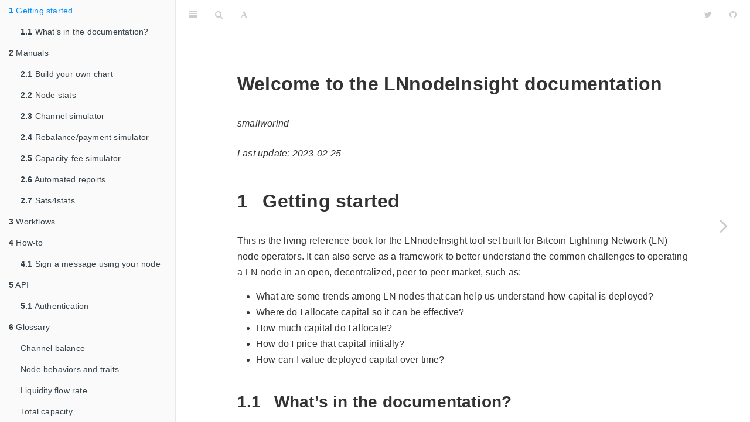

--- FILE ---
content_type: text/html; charset=utf-8
request_url: https://docs.lnnodeinsight.com/
body_size: 14306
content:
<!DOCTYPE html>
<html lang="" xml:lang="">
<head>

  <meta charset="utf-8" />
  <meta http-equiv="X-UA-Compatible" content="IE=edge" />
  <title>Welcome to the LNnodeInsight documentation</title>
  <meta name="description" content="Welcome to the LNnodeInsight documentation" />
  <meta name="generator" content="bookdown 0.32 and GitBook 2.6.7" />

  <meta property="og:title" content="Welcome to the LNnodeInsight documentation" />
  <meta property="og:type" content="book" />
  
  
  <meta name="github-repo" content="smallworlnd/LNnodeInsight" />

  <meta name="twitter:card" content="summary" />
  <meta name="twitter:title" content="Welcome to the LNnodeInsight documentation" />
  
  
  

<meta name="author" content="smallworlnd" />



  <meta name="viewport" content="width=device-width, initial-scale=1" />
  <meta name="apple-mobile-web-app-capable" content="yes" />
  <meta name="apple-mobile-web-app-status-bar-style" content="black" />
  
  <link rel="shortcut icon" href="images/favicon.ico" type="image/x-icon" />

<link rel="next" href="manuals.html"/>
<script src="libs/jquery-3.6.0/jquery-3.6.0.min.js"></script>
<script src="https://cdn.jsdelivr.net/npm/fuse.js@6.4.6/dist/fuse.min.js"></script>
<link href="libs/gitbook-2.6.7/css/style.css" rel="stylesheet" />
<link href="libs/gitbook-2.6.7/css/plugin-table.css" rel="stylesheet" />
<link href="libs/gitbook-2.6.7/css/plugin-bookdown.css" rel="stylesheet" />
<link href="libs/gitbook-2.6.7/css/plugin-highlight.css" rel="stylesheet" />
<link href="libs/gitbook-2.6.7/css/plugin-search.css" rel="stylesheet" />
<link href="libs/gitbook-2.6.7/css/plugin-fontsettings.css" rel="stylesheet" />
<link href="libs/gitbook-2.6.7/css/plugin-clipboard.css" rel="stylesheet" />








<link href="libs/anchor-sections-1.1.0/anchor-sections.css" rel="stylesheet" />
<link href="libs/anchor-sections-1.1.0/anchor-sections-hash.css" rel="stylesheet" />
<script src="libs/anchor-sections-1.1.0/anchor-sections.js"></script>




</head>

<body>



  <div class="book without-animation with-summary font-size-2 font-family-1" data-basepath=".">

    <div class="book-summary">
      <nav role="navigation">

<ul class="summary">
<li class="chapter" data-level="1" data-path="index.html"><a href="index.html"><i class="fa fa-check"></i><b>1</b> Getting started</a><ul>
<li class="chapter" data-level="1.1" data-path="index.html"><a href="index.html#whats-in-the-documentation"><i class="fa fa-check"></i><b>1.1</b> What’s in the documentation?</a></li>
</ul></li>
<li class="chapter" data-level="2" data-path="manuals.html"><a href="manuals.html"><i class="fa fa-check"></i><b>2</b> Manuals</a><ul>
<li class="chapter" data-level="2.1" data-path="manuals.html"><a href="manuals.html#byoc"><i class="fa fa-check"></i><b>2.1</b> Build your own chart</a><ul>
<li class="chapter" data-level="2.1.1" data-path="manuals.html"><a href="manuals.html#histogram"><i class="fa fa-check"></i><b>2.1.1</b> Histograms</a></li>
<li class="chapter" data-level="2.1.2" data-path="manuals.html"><a href="manuals.html#scatterplots"><i class="fa fa-check"></i><b>2.1.2</b> Scatter plots</a></li>
</ul></li>
<li class="chapter" data-level="2.2" data-path="manuals.html"><a href="manuals.html#nodestats"><i class="fa fa-check"></i><b>2.2</b> Node stats</a><ul>
<li class="chapter" data-level="2.2.1" data-path="manuals.html"><a href="manuals.html#noderanks"><i class="fa fa-check"></i><b>2.2.1</b> Ranks</a></li>
<li class="chapter" data-level="2.2.2" data-path="manuals.html"><a href="manuals.html#nodeaverages"><i class="fa fa-check"></i><b>2.2.2</b> Node averages compared to the whole LN</a></li>
<li class="chapter" data-level="2.2.3" data-path="manuals.html"><a href="manuals.html#nodepeers"><i class="fa fa-check"></i><b>2.2.3</b> Node peer visuals</a></li>
</ul></li>
<li class="chapter" data-level="2.3" data-path="manuals.html"><a href="manuals.html#chansim"><i class="fa fa-check"></i><b>2.3</b> Channel simulator</a></li>
<li class="chapter" data-level="2.4" data-path="manuals.html"><a href="manuals.html#rebalsim"><i class="fa fa-check"></i><b>2.4</b> Rebalance/payment simulator</a></li>
<li class="chapter" data-level="2.5" data-path="manuals.html"><a href="manuals.html#capfeesim"><i class="fa fa-check"></i><b>2.5</b> Capacity-fee simulator</a></li>
<li class="chapter" data-level="2.6" data-path="manuals.html"><a href="manuals.html#reports"><i class="fa fa-check"></i><b>2.6</b> Automated reports</a></li>
<li class="chapter" data-level="2.7" data-path="manuals.html"><a href="manuals.html#sats4stats"><i class="fa fa-check"></i><b>2.7</b> Sats4stats</a><ul>
<li class="chapter" data-level="2.7.1" data-path="manuals.html"><a href="manuals.html#sats4statsdata"><i class="fa fa-check"></i><b>2.7.1</b> Which types of data can be sold?</a></li>
</ul></li>
</ul></li>
<li class="chapter" data-level="3" data-path="workflows.html"><a href="workflows.html"><i class="fa fa-check"></i><b>3</b> Workflows</a></li>
<li class="chapter" data-level="4" data-path="howto.html"><a href="howto.html"><i class="fa fa-check"></i><b>4</b> How-to</a><ul>
<li class="chapter" data-level="4.1" data-path="howto.html"><a href="howto.html#sign-a-message-using-your-node"><i class="fa fa-check"></i><b>4.1</b> Sign a message using your node</a><ul>
<li class="chapter" data-level="4.1.1" data-path="howto.html"><a href="howto.html#lnd"><i class="fa fa-check"></i><b>4.1.1</b> lnd</a></li>
<li class="chapter" data-level="4.1.2" data-path="howto.html"><a href="howto.html#core-lightning"><i class="fa fa-check"></i><b>4.1.2</b> core-lightning</a></li>
<li class="chapter" data-level="4.1.3" data-path="howto.html"><a href="howto.html#eclair"><i class="fa fa-check"></i><b>4.1.3</b> eclair</a></li>
<li class="chapter" data-level="4.1.4" data-path="howto.html"><a href="howto.html#ride-the-lightning"><i class="fa fa-check"></i><b>4.1.4</b> Ride The Lightning</a></li>
<li class="chapter" data-level="4.1.5" data-path="howto.html"><a href="howto.html#thunderhub"><i class="fa fa-check"></i><b>4.1.5</b> Thunderhub</a></li>
</ul></li>
</ul></li>
<li class="chapter" data-level="5" data-path="api.html"><a href="api.html"><i class="fa fa-check"></i><b>5</b> API</a><ul>
<li class="chapter" data-level="5.1" data-path="api.html"><a href="api.html#apiauth"><i class="fa fa-check"></i><b>5.1</b> Authentication</a></li>
</ul></li>
<li class="chapter" data-level="6" data-path="glossary.html"><a href="glossary.html"><i class="fa fa-check"></i><b>6</b> Glossary</a><ul>
<li class="chapter" data-level="" data-path="glossary.html"><a href="glossary.html#channel-balance"><i class="fa fa-check"></i>Channel balance</a></li>
<li class="chapter" data-level="" data-path="glossary.html"><a href="glossary.html#nodebehaviors"><i class="fa fa-check"></i>Node behaviors and traits</a><ul>
<li class="chapter" data-level="" data-path="glossary.html"><a href="glossary.html#liquidity-source"><i class="fa fa-check"></i>Liquidity source</a></li>
<li class="chapter" data-level="" data-path="glossary.html"><a href="glossary.html#liquidity-sink"><i class="fa fa-check"></i>Liquidity sink</a></li>
<li class="chapter" data-level="" data-path="glossary.html"><a href="glossary.html#twoway"><i class="fa fa-check"></i>Ping-pong or bidirectional router</a></li>
<li class="chapter" data-level="" data-path="glossary.html"><a href="glossary.html#lastmile"><i class="fa fa-check"></i>Last mile router</a></li>
<li class="chapter" data-level="" data-path="glossary.html"><a href="glossary.html#swaprouting"><i class="fa fa-check"></i>Swap routing node</a></li>
</ul></li>
<li class="chapter" data-level="" data-path="glossary.html"><a href="glossary.html#liquidity-flow-rate"><i class="fa fa-check"></i>Liquidity flow rate</a></li>
<li class="chapter" data-level="" data-path="glossary.html"><a href="glossary.html#total-capacity"><i class="fa fa-check"></i>Total capacity</a></li>
<li class="chapter" data-level="" data-path="glossary.html"><a href="glossary.html#centrality"><i class="fa fa-check"></i>Centrality</a><ul>
<li class="chapter" data-level="" data-path="glossary.html"><a href="glossary.html#betweenness"><i class="fa fa-check"></i>Betweenness</a></li>
<li class="chapter" data-level="" data-path="glossary.html"><a href="glossary.html#closeness"><i class="fa fa-check"></i>Closeness</a></li>
<li class="chapter" data-level="" data-path="glossary.html"><a href="glossary.html#eigenvector"><i class="fa fa-check"></i>Eigenvector</a></li>
</ul></li>
<li class="chapter" data-level="" data-path="glossary.html"><a href="glossary.html#maxflow"><i class="fa fa-check"></i>Maximum liquidity flow</a></li>
<li class="chapter" data-level="" data-path="glossary.html"><a href="glossary.html#rebalancing-strategies"><i class="fa fa-check"></i>Rebalancing strategies</a><ul>
<li class="chapter" data-level="" data-path="glossary.html"><a href="glossary.html#passive"><i class="fa fa-check"></i>Passive</a></li>
<li class="chapter" data-level="" data-path="glossary.html"><a href="glossary.html#active"><i class="fa fa-check"></i>Active</a></li>
</ul></li>
<li class="chapter" data-level="" data-path="glossary.html"><a href="glossary.html#outbound-value"><i class="fa fa-check"></i>Outbound liquidity value</a></li>
</ul></li>
<li class="chapter" data-level="7" data-path="other-resources.html"><a href="other-resources.html"><i class="fa fa-check"></i><b>7</b> Other resources</a></li>
</ul>

      </nav>
    </div>

    <div class="book-body">
      <div class="body-inner">
        <div class="book-header" role="navigation">
          <h1>
            <i class="fa fa-circle-o-notch fa-spin"></i><a href="./">Welcome to the LNnodeInsight documentation</a>
          </h1>
        </div>

        <div class="page-wrapper" tabindex="-1" role="main">
          <div class="page-inner">

            <section class="normal" id="section-">
<div id="header">
<h1 class="title">Welcome to the LNnodeInsight documentation</h1>
<p class="author"><em>smallworlnd</em></p>
<p class="date"><em>Last update: 2023-02-25</em></p>
</div>
<div id="getting-started" class="section level1 hasAnchor">
<h1><span class="header-section-number">1</span> Getting started<a href="index.html#getting-started" class="anchor-section" aria-label="Anchor link to header"></a></h1>
<p>This is the living reference book for the LNnodeInsight tool set built for Bitcoin Lightning Network (LN) node operators. It can also serve as a framework to better understand the common challenges to operating a LN node in an open, decentralized, peer-to-peer market, such as:</p>
<ul>
<li>What are some trends among LN nodes that can help us understand how capital is deployed?</li>
<li>Where do I allocate capital so it can be effective?</li>
<li>How much capital do I allocate?</li>
<li>How do I price that capital initially?</li>
<li>How can I value deployed capital over time?</li>
</ul>
<div id="whats-in-the-documentation" class="section level2 hasAnchor">
<h2><span class="header-section-number">1.1</span> What’s in the documentation?<a href="index.html#whats-in-the-documentation" class="anchor-section" aria-label="Anchor link to header"></a></h2>
<p>There isn’t ever a single, clear answer to common challenges in running a node because the LN itself is a market that adapts to changing conditions (like mempool congestion, new players, new services) and evolves over time (like adopting a new spec, moving from HTLCs to PTLCs). No single node has access to all the inner workings of every other node–by design, because moving information off-chain is an inherent property of the LN to scale Bitcoin as a payments system. So now each node, operated by an individual or entity with their own strategies and behaviors, has a specific yet incomplete view of the network. Trying to decipher what’s going on isn’t easy.</p>
<p>Figuring out how to deploy capital and maintain a routing node essentially means enabling borderless, instant settlement, peer-to-peer payments on a global scale. We all want that, don’t we?</p>
<ul>
<li><p>The <a href="manuals.html#manuals">manuals</a> section goes over all of the tools available at <a href="https://lnnodeinsight.com">LNnodeInsight</a> to help routing node operators to make sense of the LN.</p></li>
<li><p>The <a href="workflows.html#workflows">workflows</a> section runs through a couple scenarios a routing node operator would encounter to demonstrate how multiple tools can work together to inform a decision. It would be a good idea to quickly look through the manuals to better understand the different pieces that make up a workflow.</p></li>
<li><p>The <a href="howto.html#howto">how-to</a> section contains non-exhaustive information on how to do common tasks</p></li>
<li><p>The <a href="api.html#api">API</a> section goes over… the API!</p></li>
<li><p>The <a href="glossary.html#glossary">glossary</a> includes definitions for jargon commonly used in the LN routing world.</p></li>
<li><p>A page dedicated to other useful <a href="other-resources.html#other-resources">resources</a></p></li>
</ul>

</div>
</div>
            </section>

          </div>
        </div>
      </div>

<a href="manuals.html" class="navigation navigation-next navigation-unique" aria-label="Next page"><i class="fa fa-angle-right"></i></a>
    </div>
  </div>
<script src="libs/gitbook-2.6.7/js/app.min.js"></script>
<script src="libs/gitbook-2.6.7/js/clipboard.min.js"></script>
<script src="libs/gitbook-2.6.7/js/plugin-search.js"></script>
<script src="libs/gitbook-2.6.7/js/plugin-sharing.js"></script>
<script src="libs/gitbook-2.6.7/js/plugin-fontsettings.js"></script>
<script src="libs/gitbook-2.6.7/js/plugin-bookdown.js"></script>
<script src="libs/gitbook-2.6.7/js/jquery.highlight.js"></script>
<script src="libs/gitbook-2.6.7/js/plugin-clipboard.js"></script>
<script>
gitbook.require(["gitbook"], function(gitbook) {
gitbook.start({
"sharing": {
"github": true,
"facebook": false,
"twitter": true,
"linkedin": false,
"weibo": false,
"instapaper": false,
"vk": false,
"whatsapp": false,
"all": false
},
"fontsettings": {
"theme": "white",
"family": "sans",
"size": 2
},
"edit": {
"link": null,
"text": null
},
"history": {
"link": null,
"text": null
},
"view": {
"link": null,
"text": null
},
"download": null,
"search": {
"engine": "fuse",
"options": null
},
"toc": {
"collapse": "subsection",
"scroll_highlight": true
},
"info": false
});
});
</script>

</body>

</html>
